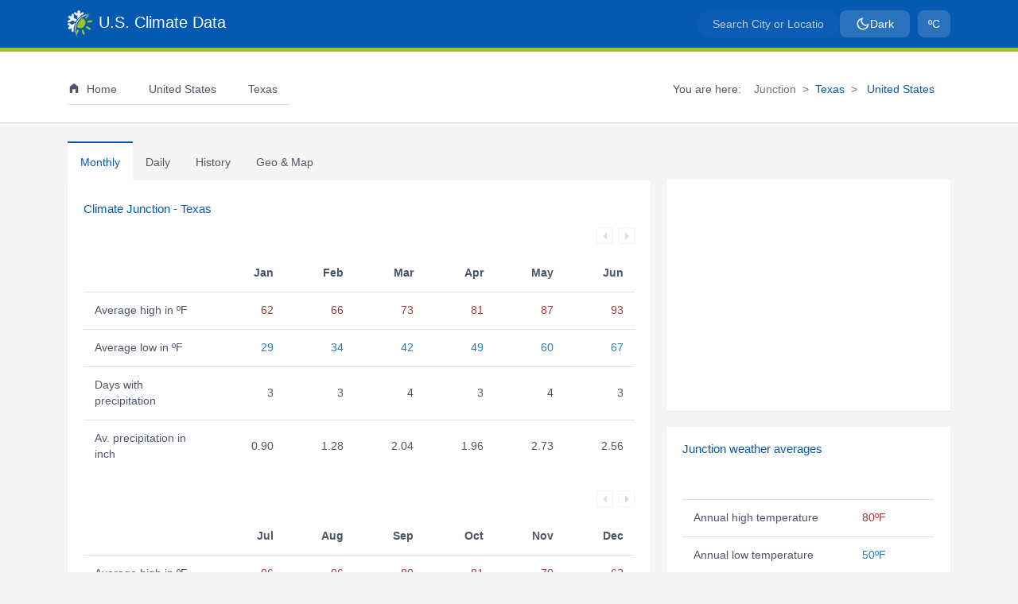

--- FILE ---
content_type: text/css; charset=utf-8
request_url: https://www.usclimatedata.com/assets/css/style.min.css?v=1756446335
body_size: 8286
content:
:root{--bg-primary:#f5f5f5;--bg-secondary:#fff}:root .dark-mode{--bg-primary:#1a1a1a;--bg-secondary:#2c2c2c}.h1,h1{font-size:36px}.h2,h2{font-size:30px}.h3,h3{font-size:24px}.h4,h4{font-size:18px}.h5,h5{font-size:14px}.h6,h6{font-size:12px}.container-fluid{max-width:95%}.row{margin-left:-10px;margin-right:-10px}.col-1,.col-10,.col-11,.col-12,.col-2,.col-3,.col-4,.col-5,.col-6,.col-7,.col-8,.col-9,.col-lg-1,.col-lg-10,.col-lg-11,.col-lg-12,.col-lg-2,.col-lg-3,.col-lg-4,.col-lg-5,.col-lg-6,.col-lg-7,.col-lg-8,.col-lg-9,.col-md-1,.col-md-10,.col-md-11,.col-md-12,.col-md-2,.col-md-3,.col-md-4,.col-md-5,.col-md-6,.col-md-7,.col-md-8,.col-md-9,.col-sm-1,.col-sm-10,.col-sm-11,.col-sm-12,.col-sm-2,.col-sm-3,.col-sm-4,.col-sm-5,.col-sm-6,.col-sm-7,.col-sm-8,.col-sm-9,.col-xs-1,.col-xs-10,.col-xs-11,.col-xs-12,.col-xs-2,.col-xs-3,.col-xs-4,.col-xs-5,.col-xs-6,.col-xs-7,.col-xs-8,.col-xs-9{padding-left:10px;padding-right:10px}.dropdown-menu{border:0;box-shadow:0 2px 5px 0 rgba(0,0,0,.26);padding:4px 0}.dropdown-menu>li>a{padding:6px 20px}.dropdown-item.active,.dropdown-item:active{background-color:#f2f2f2;color:#2a3142}.dropdown-menu-lg{max-width:280px}code{border-radius:4px;color:#5d9cec}code,pre{background-color:#f4f8fb}.bg-empty{background:0 0!important}.bg-primary{background-color:#0659b0!important}.bg-success{background-color:#00b19d!important}.bg-info{background-color:#3ddcf7!important}.bg-warning{background-color:#fa0!important}.bg-danger{background-color:#ef5350!important}.bg-muted{background-color:#f5f5f5!important}.bg-inverse{background-color:#4c5667!important}.bg-white{background-color:#fff!important}.text-white{color:#fff}.text-danger{color:#ef5350!important}.text-muted{color:#98a6ad!important}.text-primary{color:#0659b0!important}.text-warning{color:#fa0!important}.text-success{color:#00b19d!important}.text-info{color:#3ddcf7!important}.text-inverse{color:#4c5667!important}.text-black{color:#212529!important}.dropcap{font-size:3.1em}.dropcap,.dropcap-circle,.dropcap-square{display:block;float:left;font-weight:400;line-height:36px;margin-right:6px;text-shadow:none}.table thead th{border:none}.first-navbar{border:solid #9fc42e;border-width:0 0 5px}#logo a,#logo a:focus,#logo a:hover,.config a,.config a:focus,.config a:hover{color:#fff!important}.second-navbar{background-color:var(--bg-secondary);box-shadow:0 1px 1px rgba(0,0,0,.1);color:#4c5667;margin-bottom:1rem;padding-top:.9rem!important}.second-navbar a{color:#4c5667!important}.second-navbar a:focus,.second-navbar a:hover{color:#0659b0!important}.second-navbar .navbar-nav{flex-direction:row;padding:.9rem 0!important}@media (width <= 767px){.second-navbar .navbar-nav{flex-direction:column;padding-top:0!important}.second-navbar .navbar-nav .btn_switch{margin-bottom:1.4rem!important;margin-top:1.4rem!important}}.second-navbar button{cursor:pointer}.second-navbar button:disabled{cursor:default}.second-navbar .btn-secondary{background-color:#0659b0!important;border-color:#0659b0}.second-navbar .menu-item{border-bottom:1px solid #dee2e6!important}@media (width >= 576px){.second-navbar .menu-item{border-bottom:none!important}}.fa-home{content:"\f015";font-size:1.2em!important}.mg-state{font-size:.9em!important}.map-us{padding-top:1px!important;vertical-align:top!important}@media (width <= 767px){.second-navbar-big-screen{display:none!important}.second-navbar-small-screen{min-height:0!important;padding:0!important}}@media (width >= 768px){.second-navbar-small-screen{display:none!important}.box-height{height:auto;min-height:250px}}.navbar{align-items:center;display:flex;flex-wrap:wrap;justify-content:space-between;padding:.5rem 1rem}.navbar .dropdown-menu{min-width:86px!important}@media (width <= 1199px){.navbar .dropdown-menu{left:auto;right:0}}.navbar .dropdown-toggle:after{content:none}@media (width <= 575px){.navbar .config,.navbar .no_config_btn{display:none}}.navbar .search{display:inline}.navbar .app-search{position:relative}@media (width <= 767px){.box-height{height:auto;min-height:auto}.navbar .nav-first{padding:0}}.navbar .nav-second{padding:0 1rem}@media (width <= 767px){.navbar .nav-second{padding:0}}.navbar .navbar-collapse{display:flex!important;flex-basis:auto!important}.navbar .navbar-toggler{background:0 0;border:1px solid transparent;border-radius:.25rem;flex:1;font-size:1.25rem;line-height:1;padding:.25rem 0 .25rem .75rem;text-align:right}.navbar .navbar-toggler:focus,.navbar .navbar-toggler:hover{text-decoration:none}.navbar #search-config{display:flex}@media (width <= 767px){.navbar #search-config{display:none}}.navbar .navbar-toggler-icon{background:url("data:image/svg+xml;charset=utf8,%3Csvg viewBox='0 0 30 30' xmlns='http://www.w3.org/2000/svg'%3E%3Cpath stroke='rgba(255, 255, 255, 0.5)' stroke-width='2' stroke-linecap='round' stroke-miterlimit='10' d='M4 7h22M4 15h22M4 23h22'/%3E%3C/svg%3E") no-repeat 50%;content:"";display:inline-block;height:1.5em;vertical-align:middle;width:1.5em}@media (width <= 575px){.navbar .navbar-expand-sm>.container,.navbar .navbar-expand-sm>.container-fluid{padding-left:0;padding-right:0}}@media (width >= 576px){#first-navbar{min-height:65px!important}.navbar .navbar-expand-sm{flex-flow:row nowrap;justify-content:flex-start}.navbar .navbar-expand-sm .navbar-nav{flex-direction:row}.navbar .navbar-expand-sm .navbar-nav .dropdown-menu{position:absolute}.navbar .navbar-expand-sm .navbar-nav .dropdown-menu-right{left:auto;right:0}.navbar .navbar-expand-sm .navbar-nav .nav-link{padding-left:.5rem;padding-right:.5rem}.navbar .navbar-expand-sm>.container,.navbar .navbar-expand-sm>.container-fluid{flex-wrap:nowrap}.navbar .navbar-expand-sm .navbar-toggler{display:none}.navbar .navbar-expand-sm .dropup .dropdown-menu{bottom:100%;top:auto}}@media (width <= 767px){.navbar .navbar-expand-md>.container,.navbar .navbar-expand-md>.container-fluid{padding-left:0;padding-right:0}}@media (width >= 768px){.navbar .navbar-expand-md{flex-flow:row nowrap;justify-content:flex-start}.navbar .navbar-expand-md .navbar-nav{flex-direction:row}.navbar .navbar-expand-md .navbar-nav .dropdown-menu{position:absolute}.navbar .navbar-expand-md .navbar-nav .dropdown-menu-right{left:auto;right:0}.navbar .navbar-expand-md .navbar-nav .nav-link{padding-left:.5rem;padding-right:.5rem}.navbar .navbar-expand-md>.container,.navbar .navbar-expand-md>.container-fluid{flex-wrap:nowrap}.navbar .navbar-expand-md .navbar-toggler{display:none}.navbar .navbar-expand-md .dropup .dropdown-menu{bottom:100%;top:auto}}@media (width <= 991px){.navbar .navbar-expand-lg>.container,.navbar .navbar-expand-lg>.container-fluid{padding-left:0;padding-right:0}}@media (width >= 992px){.navbar .navbar-expand-lg{flex-flow:row nowrap;justify-content:flex-start}.navbar .navbar-expand-lg .navbar-nav{flex-direction:row}.navbar .navbar-expand-lg .navbar-nav .dropdown-menu{position:absolute}.navbar .navbar-expand-lg .navbar-nav .dropdown-menu-right{left:auto;right:0}.navbar .navbar-expand-lg .navbar-nav .nav-link{padding-left:.5rem;padding-right:.5rem}.navbar .navbar-expand-lg>.container,.navbar .navbar-expand-lg>.container-fluid{flex-wrap:nowrap}.navbar .navbar-expand-lg .navbar-toggler{display:none}.navbar .navbar-expand-lg .dropup .dropdown-menu{bottom:100%;top:auto}}@media (width <= 1199px){.navbar .navbar-expand-xl>.container,.navbar .navbar-expand-xl>.container-fluid{padding-left:0;padding-right:0}}@media (width >= 1200px){.navbar .navbar-expand-xl{flex-flow:row nowrap;justify-content:flex-start}.navbar .navbar-expand-xl .navbar-nav{flex-direction:row}.navbar .navbar-expand-xl .navbar-nav .dropdown-menu{position:absolute}.navbar .navbar-expand-xl .navbar-nav .dropdown-menu-right{left:auto;right:0}.navbar .navbar-expand-xl .navbar-nav .nav-link{padding-left:.5rem;padding-right:.5rem}.navbar .navbar-expand-xl>.container,.navbar .navbar-expand-xl>.container-fluid{flex-wrap:nowrap}.navbar .navbar-expand-xl .navbar-toggler{display:none}.navbar .navbar-expand-xl .dropup .dropdown-menu{bottom:100%;top:auto}}.navbar .navbar-expand{flex-flow:row nowrap;justify-content:flex-start}.navbar .navbar-expand>.container,.navbar .navbar-expand>.container-fluid{flex-wrap:nowrap;padding-left:0;padding-right:0}.navbar .navbar-expand .navbar-nav{flex-direction:row}.navbar .navbar-expand .navbar-nav .dropdown-menu{position:absolute}.navbar .navbar-expand .navbar-nav .dropdown-menu-right{left:auto;right:0}.navbar .navbar-expand .navbar-nav .nav-link{padding-left:.5rem;padding-right:.5rem}.navbar .navbar-expand .navbar-toggler{display:none}.navbar .navbar-expand .dropup .dropdown-menu{bottom:100%;top:auto}.navbar .app-search a{right:20px;top:6px}.navbar .app-search .form-control,.navbar .app-search .form-control:focus{background:hsla(0,0%,100%,.2);border:none;border-radius:30px;box-shadow:none;color:#fff;font-size:.9rem;height:34px;padding-left:20px;padding-right:20px;width:180px}.navbar .app-search input::placeholder{color:hsla(0,0%,100%,.7);font-weight:400}.breadcrumb{background-color:transparent;margin:0 20px 0 0!important;padding:0!important}@media (width <= 1199px){.breadcrumb{display:none}}.breadcrumb a{color:#0659b0!important}@media (width <= 1199px){.breadcrumb-pre-text{display:none}}.breadcrumb>li+li:before{color:#4c5667;content:"> "!important}.system{display:inline}.system .active a{color:#4c5667!important}.system .disabled a{color:#0659b0!important;font-weight:700}body,html{min-height:100%;overscroll-behavior-y:contain}body{color:#4c5667;font-family:-apple-system,BlinkMacSystemFont,Segoe UI,Roboto,Helvetica Neue,Arial,sans-serif;font-size:.9rem;margin:0;overflow-x:hidden!important}html{min-height:100%;overflow-x:hidden;position:relative}*{outline:0!important}a:active,a:focus,a:hover{outline:0;text-decoration:none}.container-alt{margin-left:auto;margin-right:auto;padding-left:15px;padding-right:15px}#wrapper{height:100%;overflow:hidden;width:100%}.box{background-clip:padding-box;background-color:#fff;box-shadow:0 1px 1px rgb(0 0 0/5%);margin-bottom:20px;padding:20px}.box .fa,.box a{color:#0659b0}.box-top-right{border-top:2px solid #f5f5f5;margin-top:3rem}@media (width <= 991px){.box-top-right{margin-top:0}}h1,h2,h3{color:#0659b0;font-size:.92rem}.table,p{font-size:.85rem!important}@media (width <= 767px){.table td{padding:.5rem}}.btn-primary{background-color:#0659b0;color:#fff}.btn-lightblue{background-color:#b8dafd;color:#4c5667}.fa-facebook{color:#3b5998!important;content:"\f09a"}.fa-twitter{color:#00aced!important;content:"\f099"}@font-face{font-display:block;font-family:FontAwesome;font-style:normal;font-weight:400;src:url(https://cdnjs.cloudflare.com/ajax/libs/font-awesome/4.7.0/fonts/fontawesome-webfont.woff2) format("woff2"),url(https://cdnjs.cloudflare.com/ajax/libs/font-awesome/4.7.0/fonts/fontawesome-webfont.woff) format("woff"),url(https://cdnjs.cloudflare.com/ajax/libs/font-awesome/4.7.0/fonts/fontawesome-webfont.ttf) format("truetype")}.fa{display:inline-block;font:normal normal normal 14px/1 FontAwesome;font-size:inherit;text-rendering:auto;-webkit-font-smoothing:antialiased;-moz-osx-font-smoothing:grayscale}.fa-lg{font-size:1.3333em;line-height:.75em;vertical-align:-15%}.fa-2x{font-size:2em}.fa-3x{font-size:3em}.fa-4x{font-size:4em}.fa-5x{font-size:5em}.fa-fw{text-align:center;width:1.2857em}.fa-ul{list-style-type:none;margin-left:2.1428em;padding-left:0}.fa-ul>li{position:relative}.fa-li{left:-2.1428em;position:absolute;text-align:center;top:.1429em;width:2.1428em}.fa-li.fa-lg{left:-1.857em}.fa-border{border:.08em solid #eee;border-radius:.1em;padding:.2em .25em .15em}.fa-pull-left{float:left}.fa-pull-right{float:right}.fa.fa-pull-left{margin-right:.3em}.fa.fa-pull-right{margin-left:.3em}.pull-right{float:right}.pull-left{float:left}.fa.pull-left{margin-right:.3em}.fa.pull-right{margin-left:.3em}.fa-spin{animation:fa-spin 2s linear infinite}.fa-pulse{animation:fa-spin 1s steps(8) infinite}@keyframes fa-spin{0%{transform:rotate(0)}to{transform:rotate(359deg)}}.fa-rotate-90{transform:rotate(90deg)}.fa-rotate-180{transform:rotate(180deg)}.fa-rotate-270{transform:rotate(270deg)}.fa-flip-horizontal{transform:scaleX(-1)}.fa-flip-vertical{transform:scaleY(-1)}:root .fa-flip-horizontal,:root .fa-flip-vertical,:root .fa-rotate-180,:root .fa-rotate-270,:root .fa-rotate-90{filter:none}.fa-stack{display:inline-block;height:2em;line-height:2em;position:relative;vertical-align:middle;width:2em}.fa-stack-1x,.fa-stack-2x{left:0;position:absolute;text-align:center;width:100%}.fa-stack-1x{line-height:inherit}.fa-stack-2x{font-size:2em}.fa-inverse{color:#fff}.fa-cog:before,.fa-cogs:before,.fa-gear:before,.fa-gears:before{content:"\f013"}.sr-only{border:0;clip-path:inset(50%);height:1px;margin:-1px;overflow:hidden;padding:0;position:absolute;width:1px}.sr-only-focusable:active,.sr-only-focusable:focus{clip-path:none;height:auto;margin:0;overflow:visible;position:static;width:auto}.fa-bar-chart-o:before,.fa-bar-chart:before{content:"\f080"}.fa-city:before{content:"\f64f"}.fa-chain:before,.fa-link:before{content:"\f0c1"}.fa-table:before{content:"\f0ce"}.fa-envelope:before{content:"\f0e0"}.fa-thermometer-2:before,.fa-thermometer-half:before{content:"\f2c9"}.fa-clock-o:before{content:"\f017"}.fa-map-marker:before{content:"\f041"}.fa-arrow-down:before{content:"\f063"}.fa-arrow-up:before{content:"\f062"}.fa-minus:before{content:"\f068"}.fa-calendar:before{color:#212529!important;content:"\f073"}.fa-cog{font-size:1.1rem!important}.waves-effect{cursor:pointer;display:inline-block;overflow:hidden;position:relative;user-select:none;-webkit-tap-highlight-color:transparent;transition:all .3s ease-out;vertical-align:middle;will-change:opacity,transform;z-index:1}.waves-effect .waves-ripple{background:rgba(0,0,0,.2);border-radius:50%;height:20px;margin-left:-10px;margin-top:-10px;opacity:0;pointer-events:none;position:absolute;transform:scale(0);width:20px}.waves-effect.waves-light .waves-ripple{background-color:hsla(0,0%,100%,.45)}.waves-effect.waves-red .waves-ripple{background-color:rgba(244,67,54,.7)}.waves-effect.waves-yellow .waves-ripple{background-color:rgba(255,235,59,.7)}.waves-effect.waves-orange .waves-ripple{background-color:rgba(255,152,0,.7)}.waves-effect.waves-purple .waves-ripple{background-color:rgba(156,39,176,.7)}.waves-effect.waves-green .waves-ripple{background-color:rgba(76,175,80,.7)}.waves-effect.waves-teal .waves-ripple{background-color:rgba(0,150,136,.7)}.waves-notransition{transition:none!important}.waves-circle{border-radius:50%;height:2.5em;line-height:2.5em;mask-image:none;text-align:center;transform:translateZ(0);width:2.5em}.waves-input-wrapper{border-radius:.2em;vertical-align:bottom}.waves-input-wrapper .waves-button-input{left:0;position:relative;top:0;z-index:1}.waves-block{display:block}.has-warning .twitter-typeahead .tt-hint,.has-warning .twitter-typeahead .tt-input{border-color:#8a6d3b;box-shadow:inset 0 1px 1px rgba(0,0,0,.075)}.has-warning .twitter-typeahead .tt-hint:focus,.has-warning .twitter-typeahead .tt-input:focus{border-color:#66512c;box-shadow:inset 0 1px 1px rgba(0,0,0,.075),0 0 6px #c0a16b}.has-error .twitter-typeahead .tt-hint,.has-error .twitter-typeahead .tt-input{border-color:#a94442;box-shadow:inset 0 1px 1px rgba(0,0,0,.075)}.has-error .twitter-typeahead .tt-hint:focus,.has-error .twitter-typeahead .tt-input:focus{border-color:#843534;box-shadow:inset 0 1px 1px rgba(0,0,0,.075),0 0 6px #ce8483}.has-success .twitter-typeahead .tt-hint,.has-success .twitter-typeahead .tt-input{border-color:#3c763d;box-shadow:inset 0 1px 1px rgba(0,0,0,.075)}.has-success .twitter-typeahead .tt-hint:focus,.has-success .twitter-typeahead .tt-input:focus{border-color:#2b542c;box-shadow:inset 0 1px 1px rgba(0,0,0,.075),0 0 6px #67b168}.input-group .twitter-typeahead:first-child .tt-hint,.input-group .twitter-typeahead:first-child .tt-input{border-bottom-left-radius:4px;border-top-left-radius:4px;width:100%}.input-group .twitter-typeahead:last-child .tt-hint,.input-group .twitter-typeahead:last-child .tt-input{border-bottom-right-radius:4px;border-top-right-radius:4px;width:100%}.input-group.input-group-sm .twitter-typeahead .tt-hint,.input-group.input-group-sm .twitter-typeahead .tt-input{border-radius:3px;font-size:14px;height:30px;line-height:1.5;padding:5px 10px}select.input-group.input-group-sm .twitter-typeahead .tt-hint,select.input-group.input-group-sm .twitter-typeahead .tt-input{height:30px;line-height:30px}select[multiple].input-group.input-group-sm .twitter-typeahead .tt-hint,select[multiple].input-group.input-group-sm .twitter-typeahead .tt-input,textarea.input-group.input-group-sm .twitter-typeahead .tt-hint,textarea.input-group.input-group-sm .twitter-typeahead .tt-input{height:auto}.input-group.input-group-sm,.tt-hint,.tt-input,.twitter-typeahead:not(:first-child,:last-child){border-radius:0}.input-group.input-group-sm .twitter-typeahead:first-child .tt-hint,.input-group.input-group-sm .twitter-typeahead:first-child .tt-input{border-radius:3px 0 0 3px}.input-group.input-group-sm .twitter-typeahead:last-child .tt-hint,.input-group.input-group-sm .twitter-typeahead:last-child .tt-input{border-radius:0 3px 3px 0}.input-group.input-group-lg .twitter-typeahead .tt-hint,.input-group.input-group-lg .twitter-typeahead .tt-input{border-radius:6px;font-size:18px;height:46px;line-height:1.33;padding:10px 16px}select.input-group.input-group-lg .twitter-typeahead .tt-hint,select.input-group.input-group-lg .twitter-typeahead .tt-input{height:46px;line-height:46px}select[multiple].input-group.input-group-lg .twitter-typeahead .tt-hint,select[multiple].input-group.input-group-lg .twitter-typeahead .tt-input,textarea.input-group.input-group-lg .twitter-typeahead .tt-hint,textarea.input-group.input-group-lg .twitter-typeahead .tt-input{height:auto}.input-group.input-group-lg,.tt-hint,.tt-input,.twitter-typeahead:not(:first-child,:last-child){border-radius:0}.input-group.input-group-lg .twitter-typeahead:first-child .tt-hint,.input-group.input-group-lg .twitter-typeahead:first-child .tt-input{border-radius:6px 0 0 6px}.input-group.input-group-lg .twitter-typeahead:last-child .tt-hint,.input-group.input-group-lg .twitter-typeahead:last-child .tt-input{border-radius:0 6px 6px 0}.twitter-typeahead{width:100%}.input-group .twitter-typeahead{display:table-cell!important}.twitter-typeahead .tt-hint,.twitter-typeahead .tt-input{color:#fff!important;transition:none}.twitter-typeahead .tt-input{z-index:2}.twitter-typeahead .tt-input[disabled],.twitter-typeahead .tt-input[readonly],fieldset[disabled] .twitter-typeahead .tt-input{background-color:#eee!important;cursor:not-allowed}.tt-dropdown-menu,.tt-menu{background-clip:padding-box;background-color:#fff;border:0 solid rgba(0,0,0,.15);border-radius:4px;box-shadow:0 2px 5px 0 rgba(0,0,0,.26);font-size:14px;left:0;list-style:none;margin:2px 0 0;padding:4px 0;position:absolute;top:100%;z-index:1000}.tt-dropdown-menu .tt-suggestion,.tt-menu .tt-suggestion{clear:both;color:#333;display:block;font-weight:400;line-height:1.429;padding:3px 20px}.tt-dropdown-menu .tt-suggestion.tt-cursor,.tt-dropdown-menu .tt-suggestion:hover,.tt-menu .tt-suggestion.tt-cursor,.tt-menu .tt-suggestion:hover{background-color:#dae6ec;color:#262626;cursor:pointer;outline:0;text-decoration:none}.tt-dropdown-menu .tt-suggestion.tt-cursor a,.tt-dropdown-menu .tt-suggestion:hover a,.tt-menu .tt-suggestion.tt-cursor a,.tt-menu .tt-suggestion:hover a{color:#4c5667!important}.tt-dropdown-menu .tt-suggestion p,.tt-menu .tt-suggestion p{margin:0}.tt-highlight{color:#0659b0!important;font-weight:400}.search-input{flex:1 1 auto;position:relative;width:100%}#search-field .form-control{border-color:#dee2e6!important}@media (width >= 576px){#search-field .twitter-typeahead .tt-hint,#search-field .twitter-typeahead .tt-input{background:none 0 0/auto repeat scroll padding-box border-box hsla(0,0%,100%,.2)}}@media (width <= 767px){#search-field .form-control{background:url(/assets/icons/fa-search-14.png) no-repeat top 11px right 12px!important;border-radius:0;color:#4c5667!important;font-size:.9rem;margin-top:20px}#search-field.second-navig{display:block}#search-field.first-navig{display:none}}@media (width >= 576px) and (width <= 767px){#search-input-second,.twitter-typeahead{max-width:260px!important}.search-input-second,.search-input-second_listbox{min-width:100%!important}}@media (width >= 768px){#search-field.second-navig{display:none}#search-field.first-navig{display:block}.tt-dropdown-menu,.tt-menu{min-width:210px}#search-field.first-navig .form-control{background:none 0 0/auto repeat scroll padding-box border-box hsla(0,0%,100%,.2);border-radius:8px!important;color:#fff!important;min-width:210px}}#chart-div{height:350px;width:100%}footer a,footer a:active,footer a:hover,footer a:visited{color:#0659b0!important;font-size:.8rem!important}@media (width >= 576px){.the-footer{display:flex;justify-content:space-between}}@media (width <= 991px){.right-footer{display:block}}.high{color:#a33b3a!important}.low{color:#247ab9!important}.tablesaw{border:0;border-collapse:collapse;empty-cells:show;max-width:100%;padding:0;width:100%}.tablesaw *{box-sizing:border-box}.tablesaw-btn{appearance:none;background:0 0;border:1px solid #ccc;border-radius:.25em;box-shadow:0 1px 0 #fff;color:#4a4a4a;cursor:pointer;display:inline-block;height:auto;margin:0;padding:.5em .85em .4em;position:relative;text-align:center;text-decoration:none;text-transform:capitalize;top:0;width:auto}a.tablesaw-btn{color:#1c95d4}.tablesaw-btn:hover{text-decoration:none}.tablesaw-btn:active{background-color:#ddd}@supports (box-shadow:none){.tablesaw-btn:focus{background-color:#fff;box-shadow:0 0 .35em #4faeef!important;outline:0}}.tablesaw-btn-select select{background:0 0;border:none;color:transparent;display:inline-block;height:100%;left:0;margin:0;min-height:1em;opacity:0;position:absolute;top:0;width:100%;z-index:2}.tablesaw-btn select option{background:#fff;color:#000}.tablesaw-btn.btn-small{font-size:1.0625em;line-height:19px;padding:.3em 1em}.tablesaw-btn.btn-micro{font-size:.8125em;padding:.4em .7em .25em}.tablesaw-btn-select{color:#4d4d4d;display:inline-block;min-width:7.25em;padding-right:2.5em;text-align:left}.tablesaw-btn-select:after{background:none no-repeat .25em .45em;font-size:.55em;inset:0 0 0 auto;margin:0;padding-left:1em;padding-top:1.2em;position:absolute;width:1.8em}.tablesaw-btn-select.btn-micro:after,.tablesaw-btn-select.btn-small:after{background:0 0;border-left-width:0;box-shadow:none;font-size:.5em;line-height:1.65;padding-right:.5em;padding-top:1em;width:1.2em}.tablesaw-advance .tablesaw-btn{appearance:none;border-radius:.25em;box-sizing:border-box;text-shadow:0 1px 0 #fff}.tablesaw-advance .tablesaw-btn.btn-micro{font-size:.8125em;padding:.3em .7em .25em}.tablesaw-advance a.tablesaw-nav-btn:first-child{margin-left:0}.tablesaw-advance a.tablesaw-nav-btn:last-child{margin-right:0}.tablesaw-advance a.tablesaw-nav-btn{background-position:50% 50%;display:inline-block;height:1.8em;margin-left:.25em;margin-right:.25em;overflow:hidden;position:relative;text-indent:-9999px;width:1.8em}.tablesaw-advance a.tablesaw-nav-btn.down:before,.tablesaw-advance a.tablesaw-nav-btn.left:before,.tablesaw-advance a.tablesaw-nav-btn.right:before,.tablesaw-advance a.tablesaw-nav-btn.up:before{content:"\0020";height:0;overflow:hidden;position:absolute;width:0}.tablesaw-advance a.tablesaw-nav-btn.down:before{border-left:5px solid transparent;border-right:5px solid transparent;border-top:5px solid gray;left:.5em;top:.65em}.tablesaw-advance a.tablesaw-nav-btn.up:before{border-bottom:5px solid gray;border-left:5px solid transparent;border-right:5px solid transparent;left:.5em;top:.65em}.tablesaw-advance a.tablesaw-nav-btn.left:before,.tablesaw-advance a.tablesaw-nav-btn.right:before{border-bottom:5px solid transparent;border-top:5px solid transparent;top:.45em}.tablesaw-advance a.tablesaw-nav-btn.left:before{border-right:5px solid gray;left:.6em}.tablesaw-advance a.tablesaw-nav-btn.right:before{border-left:5px solid gray;left:.7em}.tablesaw-advance a.tablesaw-nav-btn.disabled{cursor:default;opacity:.25;pointer-events:none}.tablesaw-bar{clear:both}.tablesaw-bar *{box-sizing:border-box}.tablesaw-bar-section{float:left}.tablesaw-bar-section label{clear:both;color:#888;display:block;font-size:.875em;margin-right:.5em;padding:.5em 0;text-transform:uppercase}.tablesaw-btn,.tablesaw-enhanced .tablesaw-btn{margin-bottom:.5em;margin-top:.5em}.tablesaw-btn-select,.tablesaw-enhanced .tablesaw-btn-select{margin-bottom:0}.tablesaw-bar .tablesaw-bar-section .tablesaw-btn{background:0 0;border:none;box-shadow:none;font-size:1em;margin-left:.4em;margin-top:0;padding-left:.3em;text-transform:uppercase}.tablesaw-bar .tablesaw-bar-section .btn-select{min-width:0}.tablesaw-bar .tablesaw-bar-section .btn-select:after{padding-top:.9em}.tablesaw-bar .tablesaw-bar-section select{background:0 0;color:#888;text-transform:none}.tablesaw-bar-section~table{clear:both}.tablesaw-bar-section .abbreviated{display:inline}.tablesaw-bar-section .longform{display:none}.tablesaw-swipe-cellpersist td{min-width:180px!important}#monthly_table_one td.text-right,#monthly_table_two td.text-right{min-width:2.2rem;width:2.2rem}@media (width >= 992px){.monthly_table .tablesaw-swipe-cellpersist{width:11rem!important}#monthly_table_one td.text-right,#monthly_table_two td.text-right{min-width:2.5rem;width:2.5rem}.history_table .tablesaw-swipe-cellpersist{width:6rem!important}.history_table .high,.history_table .low,.history_table .precip,.history_table .snow,.history_table .snowdeck{width:7rem!important}}@media (width <= 992px){.history_table .tablesaw-swipe-cellpersist{width:5rem!important}}@media (width >= 24em){.tablesaw-bar-section .abbreviated{display:none}.tablesaw-bar-section .longform{display:inline}}.daily_table thead,.history_table thead{background:#f5f5f5!important}.tablesaw td,.tablesaw th{padding:.85rem;text-align:left;vertical-align:middle}.tablesaw thead th{text-align:left}.tablesaw-row-border tr{border-bottom:1px solid #dfdfdf}.tablesaw-row-zebra tr:nth-child(2n){background-color:#f8f8f8}.tablesaw caption{margin:.5938em 0;text-align:left}.tablesaw-swipe .tablesaw-swipe-cellpersist{border-right:0 solid #fff}.tablesaw-stack td .tablesaw-cell-label,.tablesaw-stack th .tablesaw-cell-label{display:none}@media only all{.tablesaw-stack{clear:both}.tablesaw-stack td,.tablesaw-stack th{display:block;text-align:left}.tablesaw-stack tr{clear:both;display:table-row}.tablesaw-stack td .tablesaw-cell-label,.tablesaw-stack th .tablesaw-cell-label{display:inline-block;padding:0 .6em 0 0;width:30%}.tablesaw-stack td .tablesaw-cell-label-top,.tablesaw-stack th .tablesaw-cell-label-top{display:block;margin:.4em 0;padding:.4em 0}.tablesaw-cell-label{display:block}.tablesaw-stack tbody th.group{margin-top:-1px}.tablesaw-stack th.group b.tablesaw-cell-label{display:none!important}}@media (width <= 39.9375em){.tablesaw-stack tbody tr{border-bottom:1px solid #dfdfdf;display:block;width:100%}.tablesaw-stack thead td,.tablesaw-stack thead th{display:none}.tablesaw-stack tbody td,.tablesaw-stack tbody th{clear:left;display:block;float:left;width:100%}.tablesaw-cell-label{vertical-align:top}.tablesaw-cell-content{display:inline-block;max-width:67%}.tablesaw-stack .tablesaw-stack-block .tablesaw-cell-content,.tablesaw-stack .tablesaw-stack-block .tablesaw-cell-label{display:block;max-width:100%;padding:0;width:100%}.tablesaw-stack td:empty,.tablesaw-stack th:empty{display:none}}@media (width >= 40em){.tablesaw-stack tr{display:table-row}.tablesaw-stack td,.tablesaw-stack th,.tablesaw-stack thead td,.tablesaw-stack thead th{display:table-cell;margin:0}.tablesaw-stack td .tablesaw-cell-label,.tablesaw-stack th .tablesaw-cell-label{display:none!important}}.tablesaw-fix-persist{table-layout:fixed}@media only all{.tablesaw-swipe td.tablesaw-swipe-cellhidden,.tablesaw-swipe th.tablesaw-swipe-cellhidden{display:none}}.tablesaw-overflow{overflow-x:auto;position:relative;width:100%;-webkit-overflow-scrolling:touch}.tablesaw-overflow>.tablesaw{margin-top:2px}.tablesaw-columntoggle-btn span{display:inline-block;text-indent:-9999px}.tablesaw-columntoggle-btnwrap{position:relative}.tablesaw-columntoggle tbody td{line-height:1.5}.tablesaw-columntoggle-popup{display:none}.tablesaw-columntoggle-btnwrap.visible .tablesaw-columntoggle-popup{background-color:#fff;border:1px solid #ccc;border-radius:.2em;box-shadow:0 1px 2px #ccc;display:block;padding:.75rem;position:absolute;right:0;top:2em;z-index:1}.tablesaw-columntoggle-popup fieldset{margin:0}@media only all{.tablesaw-columntoggle td.tablesaw-priority-0,.tablesaw-columntoggle td.tablesaw-priority-1,.tablesaw-columntoggle td.tablesaw-priority-2,.tablesaw-columntoggle td.tablesaw-priority-3,.tablesaw-columntoggle td.tablesaw-priority-4,.tablesaw-columntoggle td.tablesaw-priority-5,.tablesaw-columntoggle td.tablesaw-priority-6,.tablesaw-columntoggle th.tablesaw-priority-0,.tablesaw-columntoggle th.tablesaw-priority-1,.tablesaw-columntoggle th.tablesaw-priority-2,.tablesaw-columntoggle th.tablesaw-priority-3,.tablesaw-columntoggle th.tablesaw-priority-4,.tablesaw-columntoggle th.tablesaw-priority-5,.tablesaw-columntoggle th.tablesaw-priority-6{display:none}}.tablesaw-columntoggle-btnwrap .dialog-content{left:auto!important;margin:-.5em auto 0;max-width:18em;padding:.5em;right:1em;top:0!important;width:12em}.tablesaw-columntoggle-btnwrap .dialog-content:focus{outline-style:none}@media (width >= 20em){.tablesaw-columntoggle td.tablesaw-priority-1,.tablesaw-columntoggle th.tablesaw-priority-1{display:table-cell}}@media (width >= 30em){.tablesaw-columntoggle td.tablesaw-priority-2,.tablesaw-columntoggle th.tablesaw-priority-2{display:table-cell}}@media (width >= 40em){.tablesaw-columntoggle td.tablesaw-priority-3,.tablesaw-columntoggle th.tablesaw-priority-3{display:table-cell}.tablesaw-columntoggle tbody td{line-height:2}}@media (width >= 50em){.tablesaw-columntoggle td.tablesaw-priority-4,.tablesaw-columntoggle th.tablesaw-priority-4{display:table-cell}}@media (width >= 60em){.tablesaw-columntoggle td.tablesaw-priority-5,.tablesaw-columntoggle th.tablesaw-priority-5{display:table-cell}}@media (width >= 70em){.tablesaw-columntoggle td.tablesaw-priority-6,.tablesaw-columntoggle th.tablesaw-priority-6{display:table-cell}}@media only all{.tablesaw-columntoggle td.tablesaw-toggle-cellhidden,.tablesaw-columntoggle th.tablesaw-toggle-cellhidden{display:none}.tablesaw-columntoggle td.tablesaw-toggle-cellvisible,.tablesaw-columntoggle th.tablesaw-toggle-cellvisible{display:table-cell}}.tablesaw-columntoggle-popup .btn-group>label{cursor:default;display:block;padding:.2em 0;white-space:nowrap}.tablesaw-columntoggle-popup .btn-group>label input{margin-right:.8em}.tablesaw-sortable-head{position:relative;vertical-align:top}.tablesaw .tablesaw-sortable-head{padding:0}.tablesaw-sortable-btn{background:0 0;border:0;color:inherit;font:inherit;min-width:100%;padding:.75rem;text-align:inherit;text-transform:inherit}.tablesaw-sortable-arrow:after{content:" ";display:inline-block;height:14px;margin-left:.3125em;width:10px}.tablesaw-sortable-ascending .tablesaw-sortable-arrow:after,.tablesaw-sortable-descending .tablesaw-sortable-arrow:after{content:"\0020"}.tablesaw-sortable-ascending .tablesaw-sortable-arrow:after{content:"\2191"}.tablesaw-sortable-descending .tablesaw-sortable-arrow:after{content:"\2193"}.tablesaw-advance{float:right;margin-bottom:.5rem!important}.tablesaw-advance.minimap{margin-right:.4em}.tablesaw-advance-dots{float:left;list-style:none;margin:0;padding:0}.tablesaw-advance-dots li{display:table-cell;margin:0;padding:.4em .2em}.tablesaw-advance-dots li i{background:#555;border-radius:100%;display:inline-block;height:.25em;width:.25em}.tablesaw-advance-dots-hide{cursor:default;opacity:.25;pointer-events:none}.units{align-items:center;font-size:.7rem!important;font-weight:400!important}.thead_container,.units{display:flex;flex-direction:column}.thead_container{align-items:flex-end}.nav-tabs>li.active>a,.nav-tabs>li.active>a:focus,.nav-tabs>li.active>a:hover,.tabs-vertical>li.active>a,.tabs-vertical>li.active>a:focus,.tabs-vertical>li.active>a:hover{color:#0659b0!important}.nav-tabs .nav-link{border:none;border-top-left-radius:0;border-top-right-radius:0}.nav-link{color:#4c5667}.nav-link.active{border-top:2px solid #0659b0!important;color:#0659b0!important}#myTab.nav-link:not(.active){border-top:2px solid #f5f5f5}.nav-link.active:hover{border-color:#0659b0!important}.nav-link.inactive{border-top:2px solid #f5f5f5}.nav-tabs{border-bottom:none;line-height:2rem}.dropdown-item{font-size:.9rem!important}.short_width{display:none!important}@media screen and (width <= 319px){.short_width{display:block!important}}@media screen and (width >= 320px){.short_width{display:none!important}.normal_width{display:block!important}}@media screen and (width <= 319px){.normal_width{display:none!important}}.graph-blue{color:#24b9f0}.col-width-one{min-width:72px!important}.daily_dropdown a{color:#4c5667!important}.daily_dropdown .btn,.daily_dropdown .dropdown-item,.daily_dropdown .selectpicker{font-size:.85rem!important}table.geo_table>thead>tr:first-child>th:first-child{width:40%}.daily_dropdown .bootstrap-select .btn{color:#495057!important}.blank_row{background-color:#e6eef7!important}.history_summary_div .box .fa{color:unset!important}@media (width <= 600px){.map_div img{float:none;height:auto;margin:0;max-width:100%!important;width:100%!important}}.btn-outline-lightgrey{border-color:#dee2e6!important;color:#4c5667!important}.btn-outline-lightgrey_active{background-color:#f5f5f5!important;border-color:#dee2e6!important;color:#0659b0!important}.active_btn{pointer-events:none!important}.inactive_btn{cursor:pointer!important}.spinner-border{margin-bottom:1.5rem!important}.missing_data_msg .close{font-size:1.4rem!important}.danger_red{color:#f1556c!important}.mapael .mapTooltip{background-color:#474c4b;border-radius:10px;color:#fff;display:none;max-width:200px;opacity:.7;padding:10px;position:absolute;z-index:1000}.ribbon-box{position:relative}.ribbon-box .ribbon{background:#247ab9;box-shadow:2px 5px 10px rgba(50,0,0,.15);clear:both;color:#fff;font-size:13px;font-weight:600;margin-bottom:15px;padding:5px 12px;position:relative}.ribbon-box .fa{color:#fff!important;margin-right:10px}.ribbon-box .ribbon:before{border-style:solid;border-width:10px;bottom:-10px;content:" ";display:block;left:0;margin-bottom:-10px;position:absolute;z-index:-1}.ribbon-box .ribbon.float-left{border-radius:0 3px 3px 0;margin-left:-30px}.ribbon-box .ribbon.float-right{border-radius:3px 0 0 3px;margin-right:-30px}.ribbon-box .ribbon.float-right:before{right:0}.ribbon-box .ribbon.float-right.shape{clip-path:polygon(2% 0,100% 1%,100% 100%,0 100%,15% 50%);margin-right:-24px;padding-left:25px}.ribbon-box .ribbon.float-center span{margin:0 auto 20px}.ribbon-box .ribbon-content{clear:both}.ribbon-box .ribbon-info:before{border-color:#206da6 transparent transparent}.states .state_name{background-color:#fff;border-top:1px solid #dee2e6;color:#0659b0!important;padding:.85rem;text-align:left;vertical-align:middle}.states .state_name:hover{background-color:#e9ecef;color:#4c5667!important}.states .stretched-link:hover{color:#4c5667!important}.states .state_name a{color:#0659b0!important}.states .state_name a:hover{color:#4c5667!important}@media (width <= 319px){.states{display:flex;flex-direction:column}.states .state_name{min-width:100%}.states_table_title{margin-top:1rem!important}}.read_txt,.read_txt h1,.read_txt h3,.read_txt li,.read_txt p,.read_txt span,.read_txt ul{line-height:1.6rem!important}@media (width >= 576px){.mh_400{min-height:400px}}.no_config_btn{width:54px}.contact_btn .fa{color:#fff!important}.contact_btn{min-height:140px}.lower_rotate{transform:rotate(315deg)}.higher_rotate{transform:rotate(45deg)}.results_table .mg{color:#0659b0!important}.line_height_20{line-height:20px}.error_pages .flexbox_img,.error_pages .flexbox_start{display:flex;justify-content:center}.error_pages .flexbox_img{align-items:center;height:31px;width:34px}.error_pages .img_revert{filter:invert(.5)}.error_pages .font_size_09{font-size:.9rem}.error_pages .font_size_11{font-size:1.1rem}.cookiealert{background:rgba(0,0,0,.7);border-radius:0;bottom:0;color:#ecf0f1;left:0;margin:0!important;opacity:0;position:fixed;transform:translateY(100%);transition:all .5s ease-out;width:100%;z-index:999}.cookiealert.show{opacity:1;transform:translateY(0);transition-delay:1s}.cookiealert a{color:#fff;text-decoration:underline}.cookiealert .acceptcookies{vertical-align:baseline}body.climate_graph_page{background-color:#fff!important}.selection_title{color:#0659b0;font-size:.92rem!important;font-weight:500;line-height:1.2;margin-bottom:.5rem!important}.ribbon-info h3{color:#fff!important;display:inline!important;font-size:13px!important}.lead{font-size:.85rem;font-weight:500}abbr{text-decoration:none!important}.resp-sharing-button__icon,.resp-sharing-button__link{display:inline-block}.resp-sharing-button__link{color:#fff;margin:0 2px 5px;text-decoration:none}.resp-sharing-button{font-family:Helvetica Neue,Helvetica,Arial,sans-serif;padding:.4em .6em;transition:25ms ease-out}.resp-sharing-button__icon svg{height:1em;margin-right:.4em;vertical-align:top;width:1em}.resp-sharing-button--small svg{margin:0;vertical-align:middle}.resp-sharing-button__icon{stroke:#fff;fill:none}.resp-sharing-button__icon--solid,.resp-sharing-button__icon--solidcircle{fill:#fff;stroke:none}.resp-sharing-button--twitter:hover{background-color:#2795e9}.resp-sharing-button--pinterest:hover{background-color:#8c0615}.resp-sharing-button--facebook:hover{background-color:#2d4373}.resp-sharing-button--tumblr{background-color:#35465c}.resp-sharing-button--tumblr:hover{background-color:#222d3c}.resp-sharing-button--reddit{background-color:#5f99cf}.resp-sharing-button--reddit:hover{background-color:#3a80c1}.resp-sharing-button--google{background-color:#dd4b39}.resp-sharing-button--google:hover{background-color:#c23321}.resp-sharing-button--linkedin{background-color:#0077b5}.resp-sharing-button--linkedin:hover{background-color:#046293}.resp-sharing-button--email:hover{background-color:#5e5e5e}.resp-sharing-button--xing{background-color:#1a7576}.resp-sharing-button--xing:hover{background-color:#114c4c}.resp-sharing-button--whatsapp:hover{background-color:#1da851}.resp-sharing-button--hackernews{background-color:#f60}.resp-sharing-button--hackernews:focus,.resp-sharing-button--hackernews:hover{background-color:#fb6200}.resp-sharing-button--vk{background-color:#507299}.resp-sharing-button--vk:hover{background-color:#43648c}.resp-sharing-button--facebook{background-color:#3b5998;border-color:#3b5998}.resp-sharing-button--facebook:active,.resp-sharing-button--facebook:hover{background-color:#2d4373;border-color:#2d4373}.resp-sharing-button--twitter{background-color:#000;border-color:#000}.resp-sharing-button--twitter:active,.resp-sharing-button--twitter:hover{background-color:#212121;border-color:#212121}.resp-sharing-button--email{background-color:#777;border-color:#777}.resp-sharing-button--email:active,.resp-sharing-button--email:hover{background-color:#5e5e5e;border-color:#5e5e5e}.resp-sharing-button--pinterest{background-color:#bd081c;border-color:#bd081c}.resp-sharing-button--pinterest:active,.resp-sharing-button--pinterest:hover{background-color:#8c0615;border-color:#8c0615}.resp-sharing-button--whatsapp{background-color:#25d366;border-color:#25d366}.resp-sharing-button--whatsapp:active,.resp-sharing-button--whatsapp:hover{background-color:#1da851;border-color:#1da851}.content-visibility{content-visibility:auto}.alert{border-radius:0!important}.map-inner{align-items:center;border:1px solid #d3d3d3;color:#212529;display:flex;flex-direction:column;height:360px;justify-content:center;max-width:640px;text-align:center;width:100%}.map-placeholder-icon{color:#6c757d;height:24px;margin-bottom:1rem;width:24px}.env-icon{height:16px;margin-right:8px;vertical-align:text-bottom;width:16px}@media (width <= 576px){.copy-link-btn{margin:0!important}#search-input-second,.twitter-typeahead{max-width:100%!important}}.cog_style{vertical-align:-.125em}.xstyle{color:#000;padding-bottom:1px;vertical-align:middle!important}.fbstyle{vertical-align:baseline}.none_display{display:none}.cursor_pointer{cursor:pointer!important}.box_min_height{min-height:392px!important}.table_icon{margin-right:10px;vertical-align:text-top}.more_icon,.table_icon{transform:rotate(1turn)}.more_icon{vertical-align:text-bottom}.marker_icon{margin-right:10px!important;transform:rotate(1turn);vertical-align:text-top}.chart_div_dimensions{height:340px!important;width:430px!important}.tt-suggestion.tt-selectable{pointer-events:auto;touch-action:manipulation}.daily_dropdown .bootstrap-select .dropdown-item:hover{background-color:#f5f5f5!important}ul.dropdown-menu.inner.show li{padding-bottom:6px;padding-top:6px}ul.dropdown-menu.inner.show li a{display:block}ul.dropdown-menu.inner.show li:hover{background-color:#f5f5f5!important}.dark-light-btn{vertical-align:middle}.vis-units-btn{padding:.25rem .5rem}.btn-txt{color:#fff;font-weight:500}.theme-toggle-btn{padding-left:.5rem;padding-right:.5rem}.theme-toggle-mobile{margin-top:1rem}.navbar .app-search .form-control{padding-left:20px!important;padding-right:20px!important}#search-input-first,.search-input{transition:none}

--- FILE ---
content_type: application/javascript; charset=utf-8
request_url: https://www.usclimatedata.com/assets/js/theme-switcher.min.js?v=1756428639
body_size: 426
content:
document.addEventListener("DOMContentLoaded",function(){const e=document.querySelectorAll(".theme-toggle-btn"),t=document.querySelectorAll(".sun-icon"),o=document.querySelectorAll(".moon-icon"),a=document.querySelectorAll(".theme-text");function n(e){"dark"===e?(document.documentElement.classList.add("dark-mode"),document.body.classList.add("dark-mode"),t.forEach(e=>e.style.display="block"),o.forEach(e=>e.style.display="none"),a.forEach(e=>e.textContent="Light")):(document.documentElement.classList.remove("dark-mode"),document.body.classList.remove("dark-mode"),t.forEach(e=>e.style.display="none"),o.forEach(e=>e.style.display="block"),a.forEach(e=>e.textContent="Dark"))}e.forEach(e=>{e.addEventListener("click",()=>{!function(e=""){n(e),localStorage.setItem("theme",e),document.cookie=`theme=${e}; path=/; max-age=2592000; SameSite=Strict`,"function"==typeof drawVisualization&&drawVisualization(),"function"==typeof renderUsaMap&&renderUsaMap()}("dark"===(document.documentElement.classList.contains("dark-mode")?"dark":"light")?"light":"dark")})});const c=function(){const e=document.cookie.match(/theme=([^;]+)/);return e?e[1]:null}(),d=localStorage.getItem("theme"),r=window.matchMedia("(prefers-color-scheme: dark)").matches?"dark":"light";let l;c?(l=c,d!==c&&localStorage.setItem("theme",c)):(l=d||r,document.cookie=`theme=${l}; path=/; max-age=2592000; SameSite=Strict`);const s=document.body.classList.contains("dark-mode"),m="dark"===l;s!==m?n(l):(t.forEach(e=>e.style.display=m?"block":"none"),o.forEach(e=>e.style.display=m?"none":"block"),a.forEach(e=>e.textContent=m?"Light":"Dark"));document.querySelectorAll(".second-navbar").forEach(e=>{e.classList.add("navbar-ready")})});

--- FILE ---
content_type: application/javascript; charset=utf-8
request_url: https://www.usclimatedata.com/javascript/units-selection.min.js
body_size: 821
content:
function unit_classes(selected_unit="",div_name="",btn_type=""){var btn_description="";var first_id_name="";var second_id_name="";var items=[];items["0"]=1;items["1"]=0;var btn_states=["active","inactive"];var degrees=["fahrenheit","celcius"];var btn_classes={};btn_classes.small=[];btn_classes.normal=[];btn_classes.small.active="btn-outline-lightgrey_active";btn_classes.small.inactive="btn-outline-lightgrey";btn_classes.normal.active="btn-primary";btn_classes.normal.inactive="btn-lightblue";var selected_index=degrees.indexOf(selected_unit);if(selected_index==0){other_item=1}if(selected_index==1){other_item=0}first_id_name="#"+degrees[selected_index];second_id_name="#"+degrees[other_item];var div_list=[first_id_name,second_id_name];div_list.forEach(function(item,index){var item_state=items[index];var btn_state=btn_states[index];var other_btn_state=btn_states[item_state];btn_description=btn_type?"small":"normal";var btn_class=btn_classes[btn_description][btn_state];var btn_class_other=btn_classes[btn_description][other_btn_state];var btn_name=item;var btn_name_small="#deg_selector_small "+btn_name+"_small";$(btn_name).addClass(btn_class);$(btn_name).removeClass(btn_class_other);if(btn_type){$(btn_name_small).addClass(btn_class);$(btn_name_small).removeClass(btn_class_other)}var btn_state_name=btn_state+"_btn";var other_btn_state_name=other_btn_state+"_btn";$(btn_name).addClass(btn_state_name);$(btn_name).removeClass(other_btn_state_name);if(btn_type){$(btn_name_small).addClass(btn_state_name);$(btn_name_small).removeClass(other_btn_state_name)}})}$(".units_btn").click(function(e){var selected_unit=this.id;var div_id=selected_unit;var small=selected_unit.includes("_small");selected_unit=small?selected_unit.replace("_small",""):selected_unit;unit_classes(selected_unit,div_id,small);var info=$(this).data("info");if(info==="climate"){var active_tab=$(".tab-content .tab-pane.active");var tab=$(active_tab).attr("id")}else{var tab="monthly"}if(typeof tab==="undefined"){var active_a=$("#myTab a.active");var tab=active_a.attr("href").slice(1)}if(tab==="monthly"){$("#myTab .inactive").addClass("unit");tab_names();load_monthly_data("0",selected_unit,"1")}if(tab==="daily"){$("#myTab .inactive").addClass("unit");tab_names();var selected_val=$(".selectpicker option:selected").val();var selected_value=selected_val;if(selected_val==0){selected_val=1}load_daily_tab("",selected_val,"0",selected_unit,"1")}if(tab==="history"){$("#myTab .inactive").addClass("unit");tab_names();var yr_mo_selector=$("#year_month_selector").val();var mo_yr_split=yr_mo_selector.split(" ");var month_name=mo_yr_split[0];var year_number=mo_yr_split[1];load_history_data("1",selected_unit,"1",month_name,year_number)}if(tab==="geo_map"){$("#myTab .inactive").addClass("unit");tab_names();load_geo_data(selected_unit,"1","1")}});function selected_unit_val(zone_system=""){if(zone_system===""){zone_system=the_zone_system}var deg=zone_system;var btn_result=$("#deg_selector").find("button");btn_result.each(function(index){var btn_id=$(this).attr("id");var active_btn=$("#"+btn_id).hasClass("active_btn");if(active_btn){deg=btn_id}});return deg}function degrees_undo(degree=""){if(degree!==""){if(degree==="fahrenheit"){return"celcius"}if(degree==="celcius"){return"fahrenheit"}}}

--- FILE ---
content_type: application/javascript; charset=utf-8
request_url: https://www.usclimatedata.com/assets/js/units-proxy.min.js?v=1756179400
body_size: 502
content:
document.addEventListener("DOMContentLoaded", function () {
    function t() {
        const t = document.getElementById("visible-units-btn"),
            e = document.querySelector("#deg_selector .active_btn");
        if (!t || !e) return;
        const n = e.id, o = "celcius" === n ? "ºF" : "ºC", s = t.querySelector("span");
        s && (s.textContent = o)
    }

    function e() {
        const t = document.getElementById("visible-units-btn-mobile"),
            e = document.getElementById("visible-units-btn");
        if (!t || !e) return;
        const n = e.querySelector("span");
        if (n) {
            const e = n.textContent.trim();
            t.textContent = e
        }
    }

    function n() {
        const t = document.getElementById("visible-units-btn"),
            e = document.getElementById("visible-units-btn-mobile");
        if (!t || !e) return;
        const n = e.textContent.trim(), o = t.querySelector("span");
        o && (o.textContent = n)
    }

    document.addEventListener("click", function (t) {
        if (t.target.closest("#visible-units-btn") || t.target.closest("#visible-units-btn span")) {
            t.preventDefault(), t.stopPropagation();
            const n = t.target.closest("#visible-units-btn"),
                o = n ? n.querySelector("span") : null;
            if (o) {
                const t = o.textContent.trim(), n = "ºC" === t ? "ºF" : "ºC";
                const s = document.querySelector("#deg_selector .inactive_btn");
                s && (s.click(), o.textContent = n, setTimeout(function () {
                    e()
                }, 100))
            }
        }
    }), document.addEventListener("click", function (t) {
        if (t.target.closest("#visible-units-btn-mobile")) {
            t.preventDefault(), t.stopPropagation();
            const e = t.target.textContent.trim(), o = "ºC" === e ? "ºF" : "ºC";
            const s = document.querySelector("#deg_selector_small .inactive_btn");
            if (s) {
                s.click(), t.target.textContent = o;
                const e = document.querySelector(".navbarSupportedContent");
                e && e.classList.contains("show") && ("undefined" != typeof $ && $.fn.collapse ? $(e).collapse("hide") : e.classList.remove("show")), setTimeout(function () {
                    n()
                }, 100)
            }
        }
    }), document.addEventListener("click", function (o) {
        o.target.matches("#deg_selector .units_btn") && setTimeout(function () {
            t(), e()
        }, 100), o.target.matches("#deg_selector_small .units_btn") && setTimeout(function () {
            !function () {
                const t = document.getElementById("visible-units-btn-mobile"),
                    e = document.querySelector("#deg_selector_small .active_btn");
                if (!t || !e) return;
                const n = e.id.replace("_small", ""), o = "celcius" === n ? "ºF" : "ºC";
                t.textContent = o
            }(), n()
        }, 100)
    }), setTimeout(function () {
        t(), e()
    }, 200)
});

--- FILE ---
content_type: application/javascript; charset=utf-8
request_url: https://www.usclimatedata.com/assets/js/passive-slimscroll.min.js?v=1755551185
body_size: 1730
content:
var e,t=["scroll"];if(function(){var e=!1;try{var t=Object.defineProperty({},"passive",{get:function(){e=!0}});window.addEventListener("test",null,t),window.removeEventListener("test",null,t)}catch(e){}return e}()){var o=EventTarget.prototype.addEventListener;e=o,EventTarget.prototype.addEventListener=function(o,r,n){var s,a="object"==typeof n&&null!==n,i=a?n.capture:n;(n=a?function(e){var t=Object.getOwnPropertyDescriptor(e,"passive");return t&&!0!==t.writable&&void 0===t.set?Object.assign({},e):e}(n):{}).passive=void 0!==(s=n.passive)?s:-1!==t.indexOf(o)&&!0,n.capture=void 0!==i&&i,e.call(this,o,r,n)},EventTarget.prototype.addEventListener._original=e}
!function(e){e.fn.extend({slimScroll:function(i){var o=e.extend({width:"auto",height:"250px",size:"7px",color:"#000",position:"right",distance:"1px",start:"top",opacity:.4,alwaysVisible:!1,disableFadeOut:!1,railVisible:!1,railColor:"#333",railOpacity:.2,railDraggable:!0,railClass:"slimScrollRail",barClass:"slimScrollBar",wrapperClass:"slimScrollDiv",allowPageScroll:!1,wheelStep:20,touchScrollStep:200,borderRadius:"7px",railBorderRadius:"7px"},i);return this.each(function(){var s,a,r,l,n,c,h,u,p="<div></div>",d=30,g=!1,f=e(this);if(f.parent().hasClass(o.wrapperClass)){var v=f.scrollTop();if(x=f.closest("."+o.barClass),y=f.closest("."+o.railClass),E(),e.isPlainObject(i)){if("height"in i&&"auto"==i.height){f.parent().css("height","auto"),f.css("height","auto");var b=f.parent().parent().height();f.parent().css("height",b),f.css("height",b)}if("scrollTo"in i)v=parseInt(o.scrollTo);else if("scrollBy"in i)v+=parseInt(o.scrollBy);else if("destroy"in i)return x.remove(),y.remove(),void f.unwrap();S(v,!1,!0)}}else if(!(e.isPlainObject(i)&&"destroy"in i)){o.height="auto"==o.height?f.parent().height():o.height;var w=e(p).addClass(o.wrapperClass).css({position:"relative",overflow:"hidden",width:o.width,height:o.height});f.css({overflow:"hidden",width:o.width,height:o.height});var m,y=e(p).addClass(o.railClass).css({width:o.size,height:"100%",position:"absolute",top:0,display:o.alwaysVisible&&o.railVisible?"block":"none","border-radius":o.railBorderRadius,background:o.railColor,opacity:o.railOpacity,zIndex:90}),x=e(p).addClass(o.barClass).css({background:o.color,width:o.size,position:"absolute",top:0,opacity:o.opacity,display:o.alwaysVisible?"block":"none","border-radius":o.borderRadius,BorderRadius:o.borderRadius,MozBorderRadius:o.borderRadius,WebkitBorderRadius:o.borderRadius,zIndex:99}),C="right"==o.position?{right:o.distance}:{left:o.distance};y.css(C),x.css(C),f.wrap(w),f.parent().append(x),f.parent().append(y),o.railDraggable&&x.bind("mousedown",function(i){var o=e(document);return r=!0,t=parseFloat(x.css("top")),pageY=i.pageY,o.bind("mousemove.slimscroll",function(e){currTop=t+e.pageY-pageY,x.css("top",currTop),S(0,x.position().top,!1)}),o.bind("mouseup.slimscroll",function(e){r=!1,D(),o.unbind(".slimscroll")}),!1}).bind("selectstart.slimscroll",function(e){return e.stopPropagation(),e.preventDefault(),!1}),y.hover(function(){R()},function(){D()}),x.hover(function(){a=!0},function(){a=!1}),f.hover(function(){s=!0,R(),D()},function(){s=!1,D()}),f.bind("touchstart",function(e,t){e.originalEvent.touches.length&&(n=e.originalEvent.touches[0].pageY)}),f.bind("touchmove",function(e){(g||e.originalEvent.preventDefault(),e.originalEvent.touches.length)&&(S((n-e.originalEvent.touches[0].pageY)/o.touchScrollStep,!0),n=e.originalEvent.touches[0].pageY)}),E(),"bottom"===o.start?(x.css({top:f.outerHeight()-x.outerHeight()}),S(0,!0)):"top"!==o.start&&(S(e(o.start).position().top,null,!0),o.alwaysVisible||x.hide()),m=this,window.addEventListener?(m.addEventListener("DOMMouseScroll",H,!1),m.addEventListener("mousewheel",H,!1)):document.attachEvent("onmousewheel",H)}function H(t){if(s){var i=0;(t=t||window.event).wheelDelta&&(i=-t.wheelDelta/120),t.detail&&(i=t.detail/3);var a=t.target||t.srcTarget||t.srcElement;e(a).closest("."+o.wrapperClass).is(f.parent())&&S(i,!0),t.preventDefault&&!g&&t.preventDefault(),g||(t.returnValue=!1)}}function S(e,t,i){g=!1;var s=e,a=f.outerHeight()-x.outerHeight();if(t&&(s=parseInt(x.css("top"))+e*parseInt(o.wheelStep)/100*x.outerHeight(),s=Math.min(Math.max(s,0),a),s=e>0?Math.ceil(s):Math.floor(s),x.css({top:s+"px"})),s=(h=parseInt(x.css("top"))/(f.outerHeight()-x.outerHeight()))*(f[0].scrollHeight-f.outerHeight()),i){var r=(s=e)/f[0].scrollHeight*f.outerHeight();r=Math.min(Math.max(r,0),a),x.css({top:r+"px"})}f.scrollTop(s),f.trigger("slimscrolling",~~s),R(),D()}function E(){c=Math.max(f.outerHeight()/f[0].scrollHeight*f.outerHeight(),d),x.css({height:c+"px"});var e=c==f.outerHeight()?"none":"block";x.css({display:e})}function R(){if(E(),clearTimeout(l),h==~~h){if(g=o.allowPageScroll,u!=h){var e=0==~~h?"top":"bottom";f.trigger("slimscroll",e)}}else g=!1;u=h,c>=f.outerHeight()?g=!0:(x.stop(!0,!0).fadeIn("fast"),o.railVisible&&y.stop(!0,!0).fadeIn("fast"))}function D(){o.alwaysVisible||(l=setTimeout(function(){o.disableFadeOut&&s||a||r||(x.fadeOut("slow"),y.fadeOut("slow"))},1e3))}}),this}}),e.fn.extend({slimscroll:e.fn.slimScroll})}(jQuery);

--- FILE ---
content_type: application/javascript; charset=utf-8
request_url: https://www.usclimatedata.com/javascript/debug-config.js
body_size: -666
content:
/* Debug Config - 2025-12-05 13:38:21 - PRODUCTION */
window.DEBUG={"enabled":false,"console":false,"level":"silent","timestamp":1764941901};window.debugLog=function(e,...o){window.DEBUG&&window.DEBUG.console&&console.log('[DEBUG]',e,...o)};window.debugWarn=function(e,...o){window.DEBUG&&window.DEBUG.console&&console.warn('[DEBUG]',e,...o)};window.debugError=function(e,...o){window.DEBUG&&window.DEBUG.console&&console.error('[DEBUG]',e,...o)};

--- FILE ---
content_type: application/javascript; charset=utf-8
request_url: https://www.usclimatedata.com/javascript/tabs.min.js
body_size: 1023
content:
$("#myTab a").on("click",function(t){t.preventDefault();let a=0,e=$(this).hasClass("unit"),n=!1;n=$(this).hasClass("summary_reload");const l="/javascript/";$(".nav-tabs a").on("shown.bs.tab",function(){if(0===a){let o=$(this).attr("href");if($(this).attr("id"),$("#myTab").find(".nav-item").each(function(t){o==$(this).attr("href")?($(this).removeClass("inactive"),$(this).addClass("active")):($(this).removeClass("active"),$(this).addClass("inactive"))}),"#monthly"===o){!1===n&&($(".averages_title").html(averages_title),$(".daily_month_name").addClass("d-none"),$(".summary_table").html(monthly_summary));let d=selected_unit_val(),h=$("#monthly-tab").hasClass("unit");e||h||!0===n||!0===monthly_data?(load_monthly_data("1",d,"1"),$("#monthly-tab").removeClass("unit")):setTimeout(function(){let t=$(o).find("table");t.length>=2&&$(o).is(":visible")&&(t.each(function(){$(this).data("tablesaw")&&$(this).data("tablesaw").destroy()}),Tablesaw.init(o),t.each(function(t){t<2&&$(this).trigger("tablesaw.refresh")})),google.charts.setOnLoadCallback(drawVisualization,d,"1")},100)}if("#daily"===o){const r=document.createElement("script");function t(){let t=$(".selectpicker option:selected").val(),a=t;if(0!=t&&""!=t||(t=1,a="1"),$(".daily_month_name").removeClass("d-none"),!1!==month_names_arr.hasOwnProperty(t)){let a=month_names_arr[t];$(".summary_table .daily_month_name").html(" - "+a),$(".daily_header .daily_month_name").html(" - "+a)}let l=$("#daily-tab").hasClass("unit"),i=selected_unit_val();e||l?(load_daily_tab("tab_reload",t,"0",i,"1"),$("#daily-tab").removeClass("unit")):!0===n?load_daily_tab("tab_reload",t,"0",i,"0"):($(".averages_title").html(averages_title),$(".summary_table").html(daily_summary)),setTimeout(function(){let t=$(o).find("table");t.length>0&&$(o).is(":visible")&&(t.each(function(){$(this).data("tablesaw")&&$(this).data("tablesaw").destroy()}),Tablesaw.init(o),t.each(function(){$(this).trigger("tablesaw.refresh")}))},200)}r.setAttribute("src",l+"daily-data.min.js"),"function"!=typeof load_daily_tab?(document.body.appendChild(r),r.onload=function(){t()}):t()}if("#history"===o){let m=document.createElement("script");function i(){let t=selected_unit_val(),a=$("#history-tab").hasClass("unit");if(e||a){let a=$("#year_month_selector").val().split(" "),e=a[0],n=a[1];load_history_data("1",t,"1",e,n),$("#history-tab").removeClass("unit")}else load_history_data()}m.setAttribute("src",l+"history-data.min.js"),"function"!=typeof load_history_data?(document.body.appendChild(m),m.onload=function(){i()}):i()}if("#geo_map"===o){let c=document.createElement("script");function s(){$(".daily_month_name").addClass("d-none");let t=$("#geo_map-tab").hasClass("unit");if(e||t){let t=selected_unit_val();load_geo_data(t,"1"),$("#geo_map-tab").removeClass("unit"),google&&"maps"in google||$(function(){$(".lazy").Lazy()})}else $(function(){$(".lazy").Lazy()})}c.setAttribute("src",l+"geo-data.min.js"),"function"!=typeof load_geo_data?(document.body.appendChild(c),c.onload=function(){s()}):s()}if("#monthly"===o||"#daily"===o||"#history"===o||"#geo_map"===o){let _=the_token,u=the_location,y=the_page_name,f=the_type,b={tab:o,token:_,page:y,type:f,location:u};$.ajax({type:"POST",dataType:"json",url:"/ajax/load-col-content",data:b,beforeSend:function(){$("#legend_spinner").removeClass("d-none"),$(".legend_txt").hide()}}).done(function(t){1===t.successfull&&""!==t.legend&&$(".legend_txt").html(t.legend)}).fail(function(t,a,e){$(".legend_txt").html("Kon de data niet laden.").show()}).always(function(){$("#legend_spinner").addClass("d-none"),$(".legend_txt").show()})}setTimeout(function(){let t=$(o).find("table");t.length>0&&$(o).is(":visible")&&(t.each(function(){$(this).data("tablesaw")&&$(this).data("tablesaw").destroy()}),Tablesaw.init(o),"#geo_map"!==o&&t.each(function(t){t<2&&$(this).trigger("tablesaw.refresh")}))},150)}a+=1})});